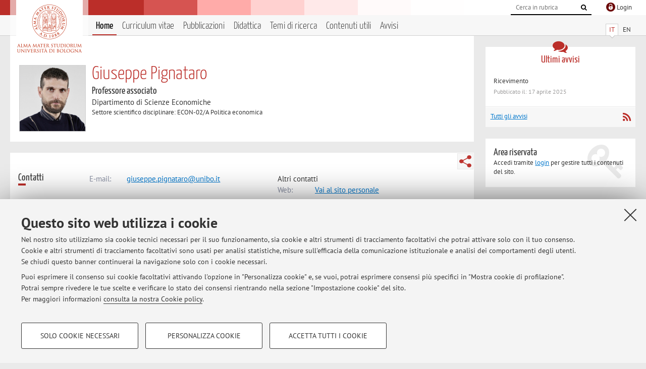

--- FILE ---
content_type: text/html; charset=utf-8
request_url: https://www.unibo.it/sitoweb/giuseppe.pignataro/
body_size: 10236
content:




<!DOCTYPE html>
<html xmlns="http://www.w3.org/1999/xhtml" lang="it" xml:lang="it">
    <head><meta charset="UTF-8" /><meta http-equiv="X-UA-Compatible" content="IE=edge,chrome=1" /><meta name="viewport" content="initial-scale=1.0, user-scalable=yes, width=device-width, minimum-scale=1.0" /><meta name="format-detection" content="telephone=no" /><link rel="stylesheet" type="text/css" href="/uniboweb/resources/people/styles/people.css?v=20241130063950" /><link rel="stylesheet" type="text/css" href="/uniboweb/resources/people/styles/custom.css?v=20241130063951" /><link rel="stylesheet" type="text/css" href="/uniboweb/resources/people/styles/sweetalert.css?v=20241130063951" /><script type="text/javascript" src="/uniboweb/resources/commons/js/jquery.min.js?v=20241130063953"></script><script type="text/javascript" src="/uniboweb/resources/commons/js/jquery-ui.min.js?v=20241130063954"></script><script type="text/javascript" src="/uniboweb/resources/commons/js/modernizr-custom.js?v=20241130063954"></script><script type="text/javascript" src="/uniboweb/resources/people/scripts/navscroll.js?v=20241130063952"></script><script type="text/javascript" src="/uniboweb/resources/people/scripts/sweetalert.min.js?v=20241130063951"></script><script type="text/javascript" src="/uniboweb/resources/people/scripts/people.js?v=20241130063951"></script><script type="text/javascript" src="/uniboweb/resources/people/scripts/editor-utils.js?v=20241130063952"></script><script type="text/javascript" src="/uniboweb/resources/people/scripts/editor-filter.js?v=20241130063952"></script><title>
	Giuseppe Pignataro — Università di Bologna — Home Page
</title><meta name="resourceclass" content="SitoWebPersonale" /><script type="text/javascript" src="/uniboweb/resources/commons/js/unibo-cookies.min.js?v=20250212111854"></script><meta name="UPN" content="giuseppe.pignataro@unibo.it" /><meta name="UNIBOPAGEID" content="SITOWEBPERSONALE::46028::" /></head>


    <!-- 
Server: WLPP-TWEB-02
Cached At : 23:26:59
 -->



    <body id="body">
        <div class="fixed-wrapper unibo-noparse">
            

            <div class="topbar">
                <div class="topbar-wrapper">
                    <a title="Vai al portale Unibo.it" class="alma" href="http://www.unibo.it/"></a>

                    <div class="goingtoprint">
                        <img src="/uniboweb/resources/people/img/sigillo-small.gif">
                    </div>

                    <div class="unibo-login">
                        <img alt="Logo Single Sign-On di Ateneo" src="/uniboweb/resources/commons/img/ssologo36x36.png" />
                        
                                <a href="/uniboweb/SignIn.aspx?ReturnUrl=%2fsitoweb%2fgiuseppe.pignataro%2f">
                                    <span xml:lang="en">Login</span>
                                </a>
                            
                    </div>

                    <div class="search-wrapper">
                        <form method="get" action="/uniboweb/unibosearch/rubrica.aspx">
                            <input type="hidden" name="tab" value="FullTextPanel" />
                            <input type="hidden" name="lang" value="it" />
                            <a href="#" class="openclose search closed">
                                <i class="fa fa-search"></i>
                                <span>Cerca</span>
                            </a>
                            <div class="search">
                                <input name="query" value="" placeholder="Cerca in rubrica" type="search" />
                                <button title="Vai">
                                    <i class="fa fa-search"></i>
                                </button>
                            </div>
                        </form>
                    </div>
                </div>
            </div>

            
            
<div class="header">
    <div class="header-wrapper">
        


<div class="lang-selector">
    <ul>
        <li id="HeaderContent_BoxMenu_liIT" class="selected">
            <a href="/sitoweb/giuseppe.pignataro/" id="HeaderContent_BoxMenu_aIT">IT</a>
        </li>
        <li id="HeaderContent_BoxMenu_liEN">
            <a href="/sitoweb/giuseppe.pignataro/en" id="HeaderContent_BoxMenu_aEN">EN</a>
        </li>
    </ul>
</div>



<div class="main-menu">
    <a href="#" class="openclose menu closed">
        <i class="fa fa-bars"></i>
        <span>Menu</span>
    </a>

    <ul>
        <li id="HeaderContent_BoxMenu_liHome" class="selected">
            <a href="/sitoweb/giuseppe.pignataro/" id="HeaderContent_BoxMenu_aHome">Home</a>
        </li>
        <li id="HeaderContent_BoxMenu_liCurriculum">
            <a href="/sitoweb/giuseppe.pignataro/cv" id="HeaderContent_BoxMenu_aCurriculum">Curriculum vitae</a>
            
        </li>
        <li id="HeaderContent_BoxMenu_liPubblicazioni">
            <a href="/sitoweb/giuseppe.pignataro/pubblicazioni" id="HeaderContent_BoxMenu_aPubblicazioni">Pubblicazioni</a>
            
        </li>
        <li id="HeaderContent_BoxMenu_liDidattica">
            <a href="/sitoweb/giuseppe.pignataro/didattica" id="HeaderContent_BoxMenu_aDidattica">Didattica</a>
        </li>
        <li id="HeaderContent_BoxMenu_liRicerca">
            <a href="/sitoweb/giuseppe.pignataro/ricerca" id="HeaderContent_BoxMenu_aRicerca">Temi di ricerca</a>
            
        </li>
        
        <li id="HeaderContent_BoxMenu_liContenutiUtili">
            <a href="/sitoweb/giuseppe.pignataro/contenuti-utili" id="HeaderContent_BoxMenu_aContenutiUtili">Contenuti utili</a>
        </li>
        <li id="HeaderContent_BoxMenu_liAvvisi">
            <a href="/sitoweb/giuseppe.pignataro/avvisi" id="HeaderContent_BoxMenu_aAvvisi">Avvisi</a>
        </li>
    </ul>
</div>
    </div>
</div>

        </div>


        <form method="post" action="/sitoweb/giuseppe.pignataro/" id="mainForm" onsubmit="return setFormSubmitting();">
<div class="aspNetHidden">
<input type="hidden" name="ctl22_TSM" id="ctl22_TSM" value="" />
<input type="hidden" name="__EVENTTARGET" id="__EVENTTARGET" value="" />
<input type="hidden" name="__EVENTARGUMENT" id="__EVENTARGUMENT" value="" />
<input type="hidden" name="__VIEWSTATE" id="__VIEWSTATE" value="g3MxIAWwcUfoOyODF8vfjSglH3q5aEWPjAfoDEn+fD/+SnOZB0XaP+VZJWhIyeMvO+V+3lXHp6VdrIPjKW7IYGI/V6KRYA+kCJ4zkj1tHURbSl0fySkOUMRV842hXZ6LXoTqjYuIWhVWBr66BbGnuVWI4QoBzl1pNM2jVK9PA23x1WBu4eQj1Ma3VM1h4rtNQ96kHxdwEj1PJG6u9R92WzubqR25JX1uHQGJrAuU7ykxeK71Fa+ZdAGr2OlEQU+ydQKOTxC3ds/1snw1G2f89805uHN0MLdYEy4Ee4HnLArHOl7NNY8vxPPTua/T9y5AAjYhNlQ9qdLmZGrbPMks9g/[base64]/UQOK7y3cck46seW0GpntDEebJNzGcRM2mCjmMTuy2pa+IAXKYRuDurJrnBPE/xxLb/PKApGJ939wh1eJXKbjUBvf7wlV+uiZ/[base64]/Oxhu4R/xmUd0V19GsS/gmq9jVAwuHU3GDQ0usBjT2Rce/u6ZnrNtFkVtaThvpUnaRU7rnDVyNd9PJTdAf8xSErJfo9GwFWcdlx3sIJbcjXDqeg/5SWPkx+zQ8dBmVtyysRneM0BhcmY5ilg9NjPv/zWcS7eTSNehigetZDuF4zTIUsKoT2Gu6vpYhIgEzeiUipUTdRXIpL/[base64]/3SUlP+s2yet0Zk6TJuNXIQ7Um13iCpa8uyU7ZNOCEqKPXQdddIT5qzEcxrhrC2fVWFeq/NIaaCsEj66GO3FzFIPyr4rxX0GobrVbXViuLolW6ObvZgWB4lgWkc9/OPxCMbSwEyz2R7DoLifwgsN2nspAZf+0W4tVFus2LgwcFtaF01R0GBMc1n5u2puFMmveLh7OHxMggo6p7vHHpkxEfOZaI2bRUovaTdn1boyH/nc3uy9itLhMxAIi9bMfGQMHN85S7iB5ihSnv0yykOdNz9T7U+8mUz4fngwXNhSEQvtJiU8w01FLPwpx95BYSHJxywcgvdvYWFbvzXaoYe/Hl6VgC/7pN9zRbz6JJJgpeyOkoEmoZ4y/UL7pDNN/vjZnvcNZFo1HxbXXzjoCE6sv/KHpCpdiPXrVo1dN1LCs54ygdhEdPfeOBQ2jbnBXwctG9as/Oi2xDDiO1LlWzxdzhlDyZkOiL8tYwhRcvSukLEJQxzvw4Fd+6Sa6MPuX1qiq+3r8omIZDmITs1Y2f6o/GEMMdO87PQsq0BOPyU6eOUJAuDPJ1Xlz9Ofk/2MLJT+isGJ4WjESCnAekJB7hVqSs+bTz1wOwGYCxScOOhICEboWSb15V6pfzYjwno3MZP586W0hx5v8/[base64]/hwVqVoLAQMVWxdxO0DgfMOE5doH/XdlosbmwLT6kYdpbdSDeloMgd1VPWEEC/hq5uVqGU6RYENeUeJcNOkxzZIcMIcshTwvATpic9GC5rLupqIarq7HRR3e8ERfYS0YuV5ykTTI+t/wF+Df0GnxplDYpQ0OrUMYkHJNqKRhCCTgECxBvzQRZtN+PLDr2GYHDlkGNVKCmzyXMFinVcqYbRF3mRSWiIMDJONhU2ZJrkPv8H7UC4m7ovrNVb5RwiD069/hk5LpKLvabc2xf4ITg0q0JHxa974mlhEOklKcE4iNsZJ+tAtQcgEMonw5wKkLPUOMwjtsI2I677y5z4jiQFCrKVcccIfvNY9objCjPMeIcXjfWmMrWpAzlx7CjeWqWUbEOWzbED8LQETBM2QtFz8c49jIjF5MIBfz7DdZIA7ohKO2qETH8/WYVGS73IpyVyBMp9iDO9TD4QN62QmzWWg3f2DT7psCQ0ZHFUg7RxKTv3HRVXJ3DWdlohixBucA+rBt/v4A21JgpRTPhAF/7B2Bp/E+EQr4wu+wVJJqT09yzkwWe1mLrhG3Xt1RnedElg+YfcxtvXHU7fj+ybP5x4R51F4T/[base64]/ig24pVYz3ysJwSu+YtOov7nEaKRNP5AMRzDftif9JpCaosApby7/dyZOTEOX2Cdm+Q0wdfx9RopwwgwVs2Wt1+4k10Dhl1DPROCyEXwQPAzw6ns7YwQb7aoDqmhHweP+3tRQU4gLHGnyf53WjkGbFYUNXv9JwYCObbAWRqPZrVxvyXjEAv9lS/iSc1GJ6Tl7fnw9O4WlSQUGOkHH3RO3WO4uF4UKxhISA3lvAr56uvC85v2oLrP7QhDy+0Y7aIkKtynSgDAwHxsfc3x/wFKRZcYVXuApeJtuUAyuLt6cm815fI/r0OK7W7qrj6JAcgRMR1vlcsT5Ev8EPj3mPG3DrgQliVd9+zXDpCc1Ex5Qw/oY0KjCN+2nfQE5nTAZmiV7mNrhauavoRpl4d7xjVZuB+4kFV14aH40YdAb/aW+5T4LALma9rgBzzTnqz4Q9vxMCH+qN+JgE0ulNCe5zGJwUC+lCsiw+yaWewn0JZuJEcm8FewwE1bNsTn7gQdzUcHVNJGAZlTAHe61ZqJ8lGYWdqayx0CImFJJK5uZLgyXvHtXGSPAUfTdaVR6Ie7QwcUA4RrCNfYgVKnkJDfBpuJ6J3grU2i5T/A5QmgcW3PDBVLS4wLTvJBeRPONW0aws0amuVKnv8RyAsR52WopW9Iba2OdAXmMtz9pyFIzmmsILCBLxjlUYSW4Y32Xw+QM+5EJ4OD6qXskBm5vFK8zFmboQlvG+ccDFLwZ+sTQRyuIW7sRnoDQOPsxxsQdktZ3EvPO437+U1BpdzmBK6KbxroMZyuCmE/SCd8KpNgvMsTl41oSvZRYD6tcI23Qbve/aMKvlwN5X2HRNnsvDpmfxeBO0c5Qu7xgRTt+3sJaCnTpsY74mf6I5g7RT11+yj07ZrMrZAI1+bqqM1H21dGEk1r9DWstxXzB2z8SM0Zn1bo8BCtTc+h9pJDZsuyb1Kz2U/5fP5e7vZIkKKzFW3luVCP8E5oLMzTosGFOHmO3FJTEnJ2oEPu3y/jsBOZ/MnG9v1h2GcW4kKqmVUJwbGGBprxg5Y0HOvNW+RrtMUlyp2rJCLze4ZBoozexPhw8DfINPVbOOqStau+V4FEt80CYB0IhJ+mJhtDALdVtLlgYvMXksxoxWG6+LFDwvlnS/vaAZ1PZ4MXjuZCKsNPs1uq/mjGWxyb5MSOTjX9HK0Dd5OkDgu+PlNYvG29SHzVdMdZkmnIGxFqzUxCmF/28mi1DZhevoiwKsFJCf24UFNqtng3k4lzjXjAayPM2n/YbF/eXejP8Fv+sFs1W51OIYY+XzKjHrWXTxHD8VWAxQUp36ygdpptyO3ChqXPanVYeeTUyBppfmHtfmj/eoiC2XOMfHqhFoOlZfRp6JXSQ3hEZ7V7J7YVi2qaTT4ynxXxPUM3DZoyNt7AzhjhtG8yHtC18sQidaDUn5wZtOG3J4784RGkx0lKHH9jU3WPpTGbZq7bvEPxtBDy2r/kZ5TvnmcfNuwK6OTqRk0/aYbDf3bM1qNqL83Pivk0evY15MbE3w6U/yf6FNjoG97RYw5yET7MUBdfn9Gab4F/D+9MxvezQrIWy89n+9uNTqLMHk47KxN3kPQVd5dF7hFqTcTO3kBPegzk0JEE5i2PJ4kv3JCVzOQNR4Pa1OJDNa88NeqeiUdk9lkUiObp/ivnjVWRt3gkt7znckdgxHuloValjN2Z8ZJbxiBPuzW5fII9zQU8+L1JThyRjAo7lZOFoFHGBx6F8bmqW/CyJFtYAFv94KRD0Shnw3H5XL+bZTTfb6Z5QwJs+ATLQTg2RklcHqnR9KebSK79UiDv9ugMuSuUXooY+WjDNFZdfH6Ovz1arZGMEhUkXlAzGEZPKBGcTwiNPVZl1dPcv3Vas7mf00rYNB6dICbnDGJlRaw2YR8zb0bcz1ODOaoDMkdxdP4BVhahiSo1ECdjQ6OmYy7/+f7Z0EH+yZMzFInImue4pwqgsaKIbCkea9MrNsxs+8if8aPR/+KiXXoOckhi1yBhJzgHWl3im6Gu6K/uolTGNUATR3r8NRMsu+uQh1iinX/Zirxa5J5nc1Bryluutpah2rkxjxx2o1jXYcw/2PopR1Sixph59zj4hpcoaiWOz+fl7VKRgSZIgO58Z4Zh7J4VCfHWNtRB0ck8K/eaNJd2zrLIqoHFW9teZtGW8UnQnRuT/9Su6cWG0iMqPjPbTD/qkWCqG0gNreTiDSsXzNT4y8r5+BfvPuu5FsIfBMirPK5P1Oi62ts71xxOa/Vl0TCvW96Gf/+u3XFiQxteVx35tUHu0LmKmV7foFHwrQk+r86rAUkXh8lN9gNe6AH+uasVa2FB0HliOPKekaP5GTrppYMZIxB1Z5YVIbrFDX1nb1DclHp4/lZIqgWOWhpHJNWZt4xbE5yoyK8HYOgz+/UYInh7S31z2QeRaUcL3QgtZ8nOIqO5s1yyyqYyk34p6yjsqL7e/l7eDzjzbK8CHx4w/McGZOlHJZ5XRwarMFrG4oS3yMGasS/pVdi5qrGlDxo0oHwB4dkmhdTLtNex86kp5vtsvuGlTPRNrAY03jBdHTOCvzqflvT4/FgSkgEXjEjZqOIDrhltMCB1vnFYp26o/OZgHf4WxxjIu9ehFMRPn2xc4gZmnVGvfy83Atc2hw/eKcz3vX0LWgGWjtyIHSRMMaBLybcwb5WMXL2Oc9XQE3WD/1GhIbDlGYgVe2N1OY6YpOwBU/dJ7VDdaTod9VIfQvclldn0siNYFUVUjgJMuf593/wUVsvhi7FAJSM5DfhXDJ/KGvMK8AwlK0antRCn2n/JXWx28VAcCPTdb8xdR7e18wkLf7XrCv5new=" />
</div>

<script type="text/javascript">
//<![CDATA[
var theForm = document.forms['mainForm'];
if (!theForm) {
    theForm = document.mainForm;
}
function __doPostBack(eventTarget, eventArgument) {
    if (!theForm.onsubmit || (theForm.onsubmit() != false)) {
        theForm.__EVENTTARGET.value = eventTarget;
        theForm.__EVENTARGUMENT.value = eventArgument;
        theForm.submit();
    }
}
//]]>
</script>


<script src="/UniboWeb/WebResource.axd?d=pynGkmcFUV13He1Qd6_TZBclabRlTOgEgRuVrbXCtgvzr-3cX0rLF70bHHt-3cwTEIx7deLXA878GFIgRuwamg2&amp;t=638901608248157332" type="text/javascript"></script>


<script src="/UniboWeb/Telerik.Web.UI.WebResource.axd?_TSM_HiddenField_=ctl22_TSM&amp;compress=1&amp;_TSM_CombinedScripts_=%3b%3bSystem.Web.Extensions%2c+Version%3d4.0.0.0%2c+Culture%3dneutral%2c+PublicKeyToken%3d31bf3856ad364e35%3ait-IT%3aa8328cc8-0a99-4e41-8fe3-b58afac64e45%3aea597d4b%3ab25378d2" type="text/javascript"></script>
<div class="aspNetHidden">

	<input type="hidden" name="__VIEWSTATEGENERATOR" id="__VIEWSTATEGENERATOR" value="81A91180" />
</div>
            <script type="text/javascript">
//<![CDATA[
Sys.WebForms.PageRequestManager._initialize('ctl00$ctl22', 'mainForm', ['tctl00$MainContent$Receipt$OrarioPanel',''], [], [], 90, 'ctl00');
//]]>
</script>


            <div id="u-content-wrapper" class="content-wrapper unibo-parse">
                
                
<div class="row">
    <div class="w12" itemscope itemtype="http://schema.org/Person">
        



<div class="people-info">
    <div class="photo">
        <img id="MainContent_PeopleInfo_PhotoDocente" itemprop="image" src="/uniboweb/utils/UserImage.aspx?IdAnagrafica=456079&amp;IdFoto=a205de5f" alt="Foto del docente" />
        
    </div>

    <div class="function">
        

        <h1 class="name">
            <span itemprop="name">Giuseppe Pignataro</span>
        </h1>

        

        <div class="date-info">
        
                <p class="qualifica" itemprop="jobTitle">Professore associato</p>
                
                        <p class="sede">Dipartimento di Scienze Economiche</p>
                    
            

        <p class="ssd">
            Settore scientifico disciplinare: ECON-02/A Politica economica
        </p>

        
        </div>
    </div>

    
</div>

        <div class="content-core">
            


<div class="share-button-wrapper">
    <a href="javascript:return false;" class="share toggler" title="Condividi"></a>
    <div class="hidden gosocial">
        <div class="triangle-border">
            <ul>
                <li class="facebook">
                    <a title="Condividi su Facebook" data-uml="facebook" href="http://www.facebook.com/sharer.php?u=https%3a%2f%2fwww.unibo.it%2fsitoweb%2fgiuseppe.pignataro%2f&amp;t=Giuseppe Pignataro — Università di Bologna — Home Page" data-umc="sharebar" target="_blank" role="link" class="umtrack"></a>
                </li>
                <li class="linkedin">
                    <a title="Condividi su LinkedIn" data-uml="linkedin" href="https://www.linkedin.com/shareArticle/?url=https%3a%2f%2fwww.unibo.it%2fsitoweb%2fgiuseppe.pignataro%2f" data-umc="sharebar" target="_blank" role="link" class="umtrack"></a>
                </li>
                <li class="twitter">
                    <a title="Condividi su Twitter" data-uml="twitter" href="https://twitter.com/share?url=https%3a%2f%2fwww.unibo.it%2fsitoweb%2fgiuseppe.pignataro%2f&amp;text=Giuseppe Pignataro — Università di Bologna — Home Page&amp;hashtags=unibo" data-umc="sharebar" target="_blank" role="link" class="umtrack"></a>
                </li>
                <li class="mail">
                    <a title="Invia ad un amico" data-uml="mail" href="mailto:?subject=Giuseppe Pignataro — Università di Bologna — Home Page&body=https%3a%2f%2fwww.unibo.it%2fsitoweb%2fgiuseppe.pignataro%2f" data-umc="sharebar" target="_blank" role="link" class="umtrack"></a>
                </li>
            </ul>
            <div class="arrow-right"></div>
        </div>
    </div>
</div>

            

            



<div class="box-contact">
    <div class="subtitle">
        <h2>Contatti</h2>
    </div>

    <div class="text">
        

        <dl>
            
                    <dt>E-mail:</dt>
                    <dd><a title="" href="mailto:giuseppe.pignataro@unibo.it" itemprop="email">giuseppe.pignataro@unibo.it</a></dd>
                

            

            
        </dl>

        
            <p class="other">Altri contatti</p>
            <dl>
                
                        <dt>Web:</dt>
                        <dd><a title="" href="https://www.giuseppepignataro.info/" onclick="window.open(this.href); return false;" itemprop="url">Vai al sito personale</a></dd>
                    
            </dl>
        

        
                <p class="where">
                    <i class="fa fa-thumb-tack"></i>
                    
                    Dipartimento di Scienze Economiche
                    <br />
                    Piazza Scaravilli 2,&nbsp;Bologna - <a href="/uniboWeb/unibomappe/default.aspx?kml=%2fUniboWeb%2fStruct.kml%3fStrID%3d973">Vai alla mappa</a>
                </p>
            
    </div>

</div>


            



<div class="box-resources">
    <div class="subtitle">
        <h2>Risorse in rete</h2>
    </div>

    <div class="text">
        
        
                <ul class="list-item">
            
                    <li>
                        <a target="_blank" href="https://orcid.org/0000-0002-2463-170X">
                            <img src="/uniboweb/resources/people/img/ORCID.png" />
                            ORCID
                        </a>
                    </li>
            
                </ul>
            
    </div>
</div>


            



<div id="ctl00_MainContent_Receipt_OrarioPanel">
	

        

        <div class="box-receipt">
            <div class="subtitle">
		
                <h2>Orario di ricevimento</h2>
            
	</div>
    

            <div class="text">
                <div id="ctl00_MainContent_Receipt_ctl08" style="display:none;">
		
                        <span class="spinner">Loading ...</span>
                    
	</div>

                

                

                


                Appuntamento via e-mail.


                

                

                
            </div>
        </div>

    
</div>


        </div>
    </div>

    <div class="w4">
        <div class="secondary-sidebar">
            



<div class="box-notices">
    <h3>
        <i class="fa fa-comments"></i>Ultimi avvisi
    </h3>
    

    
            <ul>
        
                <li>
                    <a href='/sitoweb/giuseppe.pignataro/avvisi/bd9bfd39'>
                        <p>Ricevimento</p>
                        <p class="date">Pubblicato il: 17 aprile 2025</p>
                    </a>
                </li>
        
            </ul>
        

    <div class="see-all">
        <a href="/sitoweb/giuseppe.pignataro/avvisi" id="MainContent_BoxNotices_vediTutti">Tutti gli avvisi</a>
        <a class="rss" href='/sitoweb/giuseppe.pignataro/avvisi/rss'><i class="fa fa-rss"></i>
            <span>RSS</span>
        </a>
    </div>
</div>


            

            




            

            
        <div class="box-login">
            <i class="fa fa-key fa-5x"></i>

            <h3>Area riservata</h3>
            
            <p>
                Accedi tramite <a href="/uniboweb/SignIn.aspx?ReturnUrl=%2fsitoweb%2fgiuseppe.pignataro%2f">login</a> per gestire tutti i contenuti del sito.
            </p>
            
            
        </div>
    



        </div>
    </div>
</div>


                <div class="row unibo-noparse">
                    <div class="w16">
                        <div id="FooterPanelIT" class="footer">
	
                            © 2026 - ALMA MATER STUDIORUM - Università di Bologna - Via Zamboni, 33 - 40126 Bologna - Partita IVA: 01131710376
					        <div class="link-container">
                                <a target="_blank" href="https://www.unibo.it/it/ateneo/privacy-e-note-legali/privacy/informative-sul-trattamento-dei-dati-personali">Privacy</a> |
					            <a target="_blank" href="https://www.unibo.it/it/ateneo/privacy-e-note-legali/note-legali">Note legali</a> |
                                <a href="#" data-cc-open="">Impostazioni Cookie</a>
                            </div>
                        
</div>
                        
                    </div>
                </div>
            </div>
        

<script type="text/javascript">
//<![CDATA[
window.__TsmHiddenField = $get('ctl22_TSM');Sys.Application.add_init(function() {
    $create(Sys.UI._UpdateProgress, {"associatedUpdatePanelId":"ctl00_MainContent_Receipt_OrarioPanel","displayAfter":0,"dynamicLayout":true}, null, null, $get("ctl00_MainContent_Receipt_ctl08"));
});
//]]>
</script>
</form>
        
        
        <a href="#" class="back-to-top" title="Torna su"><i class="fa fa-angle-up"></i></a>

        
            <!-- Piwik -->
            <script type="text/javascript">
                var _paq = _paq || [];
                _paq.push(['setCookiePath', '/sitoweb/giuseppe.pignataro']);
                _paq.push(['trackPageView']);
                _paq.push(['enableLinkTracking']);
                (function () {
                    var u = "https://analytics.unibo.it/";
                    _paq.push(['setTrackerUrl', u + 'piwik.php']);
                    _paq.push(['setSiteId', 3952]);
                    var d = document, g = d.createElement('script'), s = d.getElementsByTagName('script')[0];
                    g.type = 'text/javascript'; g.async = true; g.defer = true; g.src = u + 'piwik.js'; s.parentNode.insertBefore(g, s);
                })();
            </script>
            <noscript><p><img src="https://analytics.unibo.it/piwik.php?idsite=3952" style="border:0;" alt="" /></p></noscript>
            <!-- End Piwik Code -->
        

    </body>
</html>